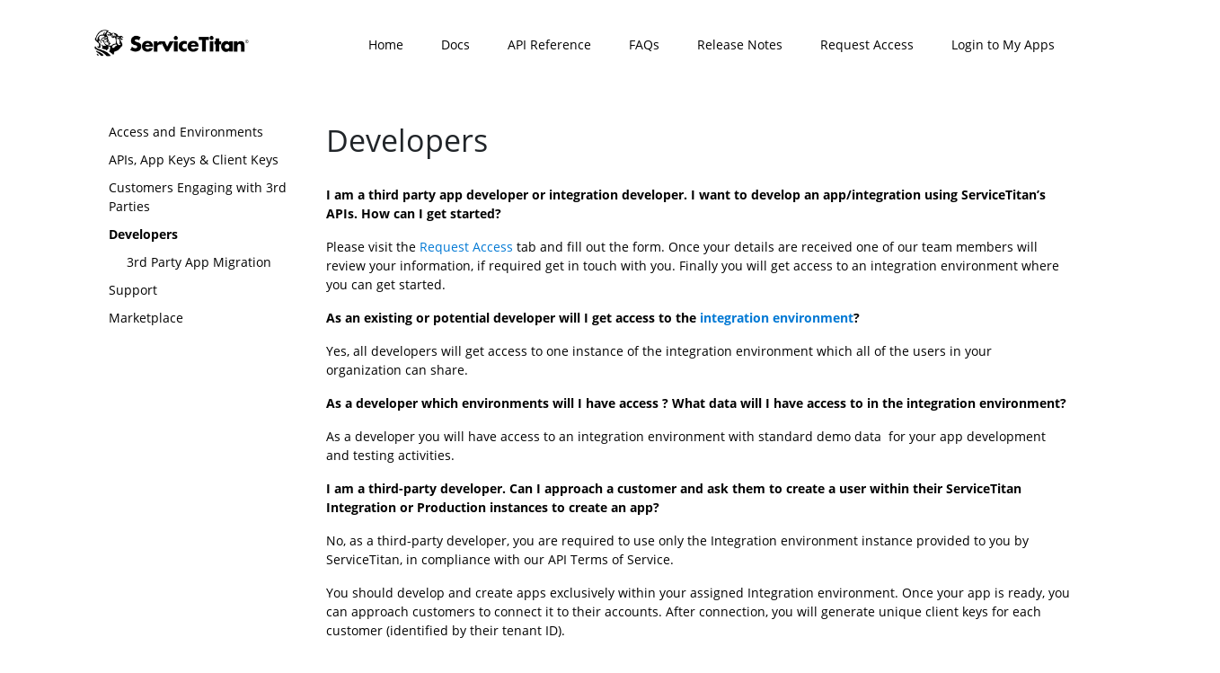

--- FILE ---
content_type: text/html
request_url: https://developer.servicetitan.io/docs/faqs-developers/
body_size: 2960
content:
<!DOCTYPE html><html lang="en"><head><link rel="shortcut icon" href="/content/favicon.ico"><meta charset="utf-8"><meta name="viewport" content="width=device-width,minimum-scale=1,initial-scale=1"><link href="/styles/theme.css" rel="stylesheet" type="text/css"><script src="/scripts/theme.js" type="text/javascript"></script><title>1040. FAQs: Developers - ServiceTitan API - developer portal</title><meta name="description" content="Discover ServiceTitan APIs and learn how to use them."><meta name="keywords" content="ServiceTitan, API"><meta name="author" content="ServiceTitan Inc"><link href="/styles/styles.css" rel="stylesheet" type="text/css"><meta property="og:type" content="article"><meta property="og:site_name" content="ServiceTitan API - developer portal"><meta property="og:title" content="1040. FAQs: Developers"><meta property="og:description" content="Discover ServiceTitan APIs and learn how to use them."><meta property="og:url" content="/docs/faqs-developers"><link href="/docs/faqs-developers/styles.css" rel="stylesheet" type="text/css"></head><body class="block"><div class="flex flex-column flex-grow fill"><div class="popup-host"></div><section class="ncozdabnsn ncozdabnsn-md ncozdabnsn-xl"><div class="asjbxwpfmx asjbxwpfmx-md asjbxwpfmx-xl"><div class="kyzymxnbfi kyzymxnbfi-md kyzymxnbfi-lg kyzymxnbfi-xl" role="aside"><a href="/"><img class="content picture picture-nhebn" src="/content/st-logo-small-black.png" alt="Picture" height="30" style="height:30px"></a></div><div class="lwostkrzag lwostkrzag-md" role="article"><div class="collapsible collapsible-panel legacy"><div class="collapsible-backdrop"></div><div class="collapsible-content rqgdafxoox rqgdafxoox-sm rqgdafxoox-md rqgdafxoox-lg rqgdafxoox-xl"><nav class="menu menu-wlu0u inline-block"><div class="menu menu-horizontal"><ul class="nav"><li class="nav-item"><a href="/" class="nav-link" data-bind="text: item.label, hyperlink: item.hyperlink, css: { 'nav-link-active': item.isActive }">Home</a></li><li class="nav-item"><a href="/docs/welcome" class="nav-link" data-bind="text: item.label, hyperlink: item.hyperlink, css: { 'nav-link-active': item.isActive }" target="_self">Docs</a></li><li class="nav-item"><a href="/apis" class="nav-link" data-bind="text: item.label, hyperlink: item.hyperlink, css: { 'nav-link-active': item.isActive }" target="_self">API Reference</a></li><li class="nav-item"><a href="/docs/faqs-environments" class="nav-link" data-bind="text: item.label, hyperlink: item.hyperlink, css: { 'nav-link-active': item.isActive }" target="_self">FAQs</a></li><li class="nav-item"><a href="/release-notes" class="nav-link" data-bind="text: item.label, hyperlink: item.hyperlink, css: { 'nav-link-active': item.isActive }" target="_self">Release Notes</a></li><li class="nav-item"><a href="/request-access" class="nav-link" data-bind="text: item.label, hyperlink: item.hyperlink, css: { 'nav-link-active': item.isActive }" target="_self">Request Access</a></li></ul></div></nav><nav data-role="authenticated" class="menu menu-wlu0u inline-block"><div class="menu menu-horizontal"><ul class="nav"><li class="nav-item"><a href="/custom/my-apps" class="nav-link" data-bind="text: item.label, hyperlink: item.hyperlink, css: { 'nav-link-active': item.isActive }" target="_self">My Apps</a></li><li class="nav-item"><a href="#signout" class="nav-link" data-bind="text: item.label, hyperlink: item.hyperlink, css: { 'nav-link-active': item.isActive }" rel="noopener noreferrer">Sign out</a></li></ul></div></nav><nav data-role="anonymous" class="menu menu-wlu0u inline-block"><div class="menu menu-horizontal"><ul class="nav"><li class="nav-item"><a href="/signin" class="nav-link" data-bind="text: item.label, hyperlink: item.hyperlink, css: { 'nav-link-active': item.isActive }" target="_self">Login to My Apps</a></li></ul></div></nav><button class="collapsible-panel-close" aria-label="Toggle" data-dismiss="collapsible"><i class="icon-emb icon-emb-simple-remove"></i></button></div><button class="collapsible-panel-open" aria-label="Toggle" data-toggle="collapsible"><i class="icon-emb icon-emb-menu-8"></i></button></div></div></div></section><section class="zkvztwjgua"><div class="fxorukonzr"><div class="kyedhmcoey" role="main"><div class="flex flex-column flex-grow fill block"><section class="ifdvlotbry"><div class="ptgbxeouab ptgbxeouab-md ptgbxeouab-xl ptgbxeouab-lg"><div class="dhabsffxxt dhabsffxxt-sm dhabsffxxt-md dhabsffxxt-xl" role="aside"><nav class="menu menu-default inline-block"><div class="menu menu-vertical"><ul class="nav"><li class="nav-item"><a href="/docs/faqs-environments" class="nav-link" data-bind="text: item.label, hyperlink: item.hyperlink, css: { 'nav-link-active': item.isActive }" target="_self">Access and Environments</a></li><li class="nav-item"><a href="/docs/faqs-apis-app-keys-client-keys" class="nav-link" data-bind="text: item.label, hyperlink: item.hyperlink, css: { 'nav-link-active': item.isActive }" target="_self">APIs, App Keys &amp; Client Keys</a></li><li class="nav-item"><a href="/docs/faqs-customers" class="nav-link" data-bind="text: item.label, hyperlink: item.hyperlink, css: { 'nav-link-active': item.isActive }" target="_self">Customers Engaging with 3rd Parties</a></li><li class="nav-item"><a href="/docs/faqs-developers" class="nav-link nav-link-active" data-bind="text: item.label, hyperlink: item.hyperlink, css: { 'nav-link-active': item.isActive }" target="_self">Developers</a><ul class="nav"><li class="nav-item"><a href="/docs/faqs-developers-3rd-party-app-migration" class="nav-link" data-bind="text: item.label, hyperlink: item.hyperlink, css: { 'nav-link-active': item.isActive }" target="_self">3rd Party App Migration</a></li></ul></li><li class="nav-item"><a href="/docs/faqs-support" class="nav-link" data-bind="text: item.label, hyperlink: item.hyperlink, css: { 'nav-link-active': item.isActive }" target="_self">Support</a></li><li class="nav-item"><a href="/docs/faqs-marketplace" class="nav-link" data-bind="text: item.label, hyperlink: item.hyperlink, css: { 'nav-link-active': item.isActive }" target="_self">Marketplace</a></li></ul></div></nav></div><div class="wuxardslcw wuxardslcw-sm wuxardslcw-md wuxardslcw-lg wuxardslcw-xl" role="article"><div class="ProseMirror"><h1 id="LusHd">Developers</h1><p><b>I am a third party app developer or integration developer. I want to develop an app/integration using ServiceTitan’s APIs. How can I get started?</b></p><p>Please visit the <a href="/request-access" target="_self">Request Access</a> tab and fill out the form. Once your details are received one of our team members will review your information, if required get in touch with you. Finally you will get access to an integration environment where you can get started.&nbsp;</p><p><b>As an existing or potential developer will I get access to the <a href="/docs/get-going-environments" target="_blank">integration environment</a>?</b></p><p>Yes, all developers will get access to one instance of the integration environment which all of the users in your organization can share.&nbsp;</p><p><b>As a developer which environments will I have access ? What data will I have access to in the integration environment?</b></p><p>As a developer you will have access to an integration environment with standard demo data&nbsp; for your app development and testing activities.&nbsp;</p><p><b>I am a third-party developer. Can I approach a customer and ask them to create a user within their ServiceTitan Integration or Production instances to create an app?</b></p><p>No, as a third-party developer, you are required to use only the Integration environment instance provided to you by ServiceTitan, in compliance with our API Terms of Service.</p><p>You should develop and create apps exclusively within your assigned Integration environment. Once your app is ready, you can approach customers to connect it to their accounts. After connection, you will generate unique client keys for each customer (identified by their tenant ID).</p><p><b>As a third-party developer, can I create apps directly within a customer’s ServiceTitan Integration or Production account?</b></p><p>No, apps should only be created in your designated Integration environment. After developing your app, you can approach customers to connect it to their accounts. Once connected, you must generate a unique client ID &amp; secret keys for each customer (based on their tenant ID).</p><p><b>What is customer tunneling? As a third party, am I allowed to do this?</b></p><p>Customer tunneling refers to the practice where a third party bypasses standard procedures by asking a customer to create a user and an app directly within the customer’s ServiceTitan Integration or Production environment.</p><p>According to ServiceTitan’s API policy, third parties are strictly prohibited from engaging in customer tunneling. Instead, third-party developers must create users and apps exclusively in their designated Integration environment provided by ServiceTitan. This ensures compliance with API policies and safeguards data integrity.</p><p><b>I have added the tenant ID in the developer portal and the customer (Tenant Admin) is stating that they do not see this application within their Settings -&gt; Integrations -&gt; API Application Access page. What is causing this?</b></p><p>This is intended behavior. Initially when a 3rd party developer creates a public application, ServiceTitan will review and approve the application. Once review is complete, that is when the customer will be able to view your application within their API Application Access settings page and be able to allow access to your application. You can continue to add Tenant IDs to your application during the review process.</p><p>ServiceTitan performs this approval once a week. Please allow a few business days for the approval. If for some reason we are unable to approve your application, a member from the ServiceTitan team will be reaching out to you. If your application is approved, you will not receive any additional notification.</p><p>Note: This is a one time approval only after the application is created. Additional approval is not needed every time you add a Tenant ID or change the API scopes and create a new version.</p><p><b>Will my app key generated in integration environment work for making calls in production on behalf of the customer?</b></p><p>The <a href="/docs/get-going-create-an-app" target="_blank">App key</a> you generate in the integration environment is not environment specific and works when you make calls to access customer resources in production as well.&nbsp;</p><p>You will need to obtain the <a href="/docs/get-going-manage-client-id-and-secret" target="_blank">Client ID &amp; Secret Key</a> in the integration or production environment accordingly from the ServiceTitan customers who intend to use your app.</p><p><b>As a developer, do I have visibility into my app usage and metrics?</b></p><p>Yes, within the "My Apps" tab in your developer portal account you will have access to your "API Usage Report" for each of your apps.</p><h3 id="3zMnM"></h3></div><img class="oprlmprqef" src="/content/Screenshot 2024-09-26 at 11.43.14 AM.png"><div class="ProseMirror"><p></p></div></div></div></section></div></div></div></section><section><div class="ykiyguxiww"><div class="ncwkpamvyl ncwkpamvyl-xl" role="article"><div class="ProseMirror"><p class="text-nq5w8 text text-align-center">• <span class="colors-default"><a href="https://www.servicetitan.com/" rel="noopener noreferrer">ServiceTitan Inc</a> </span>• <a href="https://www.servicetitan.com/legal/privacy-policy" target="_self" rel="noopener noreferrer">Privacy Policy</a> • <a href="https://www.servicetitan.com/legal/api-terms" target="_self" rel="noopener noreferrer">API Terms</a> •</p></div></div></div></section></div></body></html>

--- FILE ---
content_type: text/css
request_url: https://developer.servicetitan.io/styles/styles.css
body_size: 1642
content:
a { color: #0078d4;}a:hover { color: #0078d4; text-decoration: underline;}blockquote { text-align: left; font-family: Quicksand; font-weight: normal;}body { font-size: 14px; font-style: normal; font-family: Open Sans; font-weight: normal;}h1 { font-size: 34px; font-style: normal; margin-top: 5px; font-weight: normal; margin-bottom: 30px;}h2 { font-size: 28px; border-top: none; font-style: normal; margin-top: 20px; border-left: none; font-weight: normal; border-right: none; border-bottom: none; margin-bottom: 10px;}h3 { font-size: 22px; font-style: normal; margin-top: 40px; font-weight: normal; margin-bottom: 10px;}h4 { font-size: 20px; font-style: normal; margin-top: 30px; font-weight: normal; margin-bottom: 10px;}h5 { font-size: 18px; font-style: normal; font-weight: normal;}h6 { font-size: 16px; font-style: normal; font-weight: normal;}p { color: #000; font-style: normal; font-weight: normal;}pre { font-size: 14px; padding-top: 15px; padding-left: 25px; padding-right: 25px; padding-bottom: 15px; background-color: #f7f7f7; border-top-left-radius: 5px; border-top-right-radius: 5px; border-bottom-left-radius: 5px; border-bottom-right-radius: 5px;} @font-face { src: url(https://fonts.gstatic.com/s/quicksand/v8/6xKodSZaM9iE8KbpRA_pgHYoSA.ttf); font-family: Quicksand; font-style: normal; font-weight: 300;}@font-face { src: url(https://fonts.gstatic.com/s/quicksand/v8/6xKtdSZaM9iE8KbpRA_RLA.ttf); font-family: Quicksand; font-style: regular; font-weight: 400;}@font-face { src: url(https://fonts.gstatic.com/s/quicksand/v8/6xKodSZaM9iE8KbpRA_p2HcoSA.ttf); font-family: Quicksand; font-style: normal; font-weight: 500;}@font-face { src: url(https://fonts.gstatic.com/s/quicksand/v8/6xKodSZaM9iE8KbpRA_pkHEoSA.ttf); font-family: Quicksand; font-style: normal; font-weight: 700;}@font-face { src: url(https://fonts.gstatic.com/s/roboto/v18/KFOkCnqEu92Fr1MmgWxP.ttf); font-family: Roboto; font-style: normal; font-weight: 100;}@font-face { src: url(https://fonts.gstatic.com/s/roboto/v18/KFOiCnqEu92Fr1Mu51QrIzc.ttf); font-family: Roboto; font-style: italic; font-weight: 100;}@font-face { src: url(https://fonts.gstatic.com/s/roboto/v18/KFOlCnqEu92Fr1MmSU5vAw.ttf); font-family: Roboto; font-style: normal; font-weight: 300;}@font-face { src: url(https://fonts.gstatic.com/s/roboto/v18/KFOjCnqEu92Fr1Mu51TjARc9.ttf); font-family: Roboto; font-style: italic; font-weight: 300;}@font-face { src: url(https://fonts.gstatic.com/s/roboto/v18/KFOmCnqEu92Fr1Me5Q.ttf); font-family: Roboto; font-style: regular; font-weight: 400;}@font-face { src: url(https://fonts.gstatic.com/s/roboto/v18/KFOkCnqEu92Fr1Mu52xP.ttf); font-family: Roboto; font-style: italic; font-weight: 400;}@font-face { src: url(https://fonts.gstatic.com/s/roboto/v18/KFOlCnqEu92Fr1MmEU9vAw.ttf); font-family: Roboto; font-style: normal; font-weight: 500;}@font-face { src: url(https://fonts.gstatic.com/s/roboto/v18/KFOjCnqEu92Fr1Mu51S7ABc9.ttf); font-family: Roboto; font-style: italic; font-weight: 500;}@font-face { src: url(https://fonts.gstatic.com/s/roboto/v18/KFOlCnqEu92Fr1MmWUlvAw.ttf); font-family: Roboto; font-style: normal; font-weight: 700;}@font-face { src: url(https://fonts.gstatic.com/s/roboto/v18/KFOjCnqEu92Fr1Mu51TzBhc9.ttf); font-family: Roboto; font-style: italic; font-weight: 700;}@font-face { src: url(https://fonts.gstatic.com/s/roboto/v18/KFOlCnqEu92Fr1MmYUtvAw.ttf); font-family: Roboto; font-style: normal; font-weight: 900;}@font-face { src: url(https://fonts.gstatic.com/s/roboto/v18/KFOjCnqEu92Fr1Mu51TLBBc9.ttf); font-family: Roboto; font-style: italic; font-weight: 900;}@font-face { src: url(https://fonts.gstatic.com/s/opensans/v16/mem5YaGs126MiZpBA-UN_r8-VeJoCqeDjg.ttf); font-family: Open Sans; font-style: normal; font-weight: 300;}@font-face { src: url(https://fonts.gstatic.com/s/opensans/v16/memnYaGs126MiZpBA-UFUKWyV-hsKKKTjrPW.ttf); font-family: Open Sans; font-style: italic; font-weight: 300;}@font-face { src: url(https://fonts.gstatic.com/s/opensans/v16/mem8YaGs126MiZpBA-U1UpcaXcl0Aw.ttf); font-family: Open Sans; font-style: regular; font-weight: 400;}@font-face { src: url(https://fonts.gstatic.com/s/opensans/v16/mem6YaGs126MiZpBA-UFUJ0ef8xkA76a.ttf); font-family: Open Sans; font-style: italic; font-weight: 400;}@font-face { src: url(https://fonts.gstatic.com/s/opensans/v16/mem5YaGs126MiZpBA-UNirk-VeJoCqeDjg.ttf); font-family: Open Sans; font-style: normal; font-weight: 600;}@font-face { src: url(https://fonts.gstatic.com/s/opensans/v16/memnYaGs126MiZpBA-UFUKXGUehsKKKTjrPW.ttf); font-family: Open Sans; font-style: italic; font-weight: 600;}@font-face { src: url(https://fonts.gstatic.com/s/opensans/v16/mem5YaGs126MiZpBA-UN7rg-VeJoCqeDjg.ttf); font-family: Open Sans; font-style: normal; font-weight: 700;}@font-face { src: url(https://fonts.gstatic.com/s/opensans/v16/memnYaGs126MiZpBA-UFUKWiUOhsKKKTjrPW.ttf); font-family: Open Sans; font-style: italic; font-weight: 700;}@font-face { src: url(https://fonts.gstatic.com/s/opensans/v16/mem5YaGs126MiZpBA-UN8rs-VeJoCqeDjg.ttf); font-family: Open Sans; font-style: normal; font-weight: 800;}@font-face { src: url(https://fonts.gstatic.com/s/opensans/v16/memnYaGs126MiZpBA-UFUKW-U-hsKKKTjrPW.ttf); font-family: Open Sans; font-style: italic; font-weight: 800;}.button { color: #000; border-top: 1px solid rgba(84.66944732666016, 84.66944732666016, 84.66944732666016, 1); box-shadow: none; font-style: normal; margin-top: 12px; border-left: 1px solid rgba(84.66944732666016, 84.66944732666016, 84.66944732666016, 1); font-weight: normal; padding-top: 9px; border-right: 1px solid rgba(84.66944732666016, 84.66944732666016, 84.66944732666016, 1); margin-right: 20px; padding-left: 30px; border-bottom: 1px solid rgba(84.66944732666016, 84.66944732666016, 84.66944732666016, 1); margin-bottom: 10px; padding-right: 30px; padding-bottom: 9px; background-color: rgba(255, 255, 255, 1.0); border-top-left-radius: 3px; border-top-right-radius: 3px; border-bottom-left-radius: 3px; border-bottom-right-radius: 3px;}.button.button-primary { border-top: 1px solid rgba(167, 51, 51, 0.0); box-shadow: 2px 2px 5px 1px rgba(0, 0, 0, 0.12549019607843137) ; font-style: normal; margin-top: 10px; border-left: 1px solid rgba(167, 51, 51, 0.0); font-weight: normal; padding-top: 9px; border-right: 1px solid rgba(167, 51, 51, 0.0); margin-right: 20px; padding-left: 50px; border-bottom: 1px solid rgba(167, 51, 51, 0.0); margin-bottom: 10px; padding-right: 50px; padding-bottom: 9px; background-color: rgba(254, 212.99999999999994, 60.00000000000001, 1); border-top-left-radius: 3px; border-top-right-radius: 3px; border-bottom-left-radius: 3px; border-bottom-right-radius: 3px;}.button:hover { color: #000; border-top: 1px solid rgba(0, 122, 212, 1); font-style: normal; border-left: 1px solid rgba(0, 122, 212, 1); font-weight: normal; border-right: 1px solid rgba(0, 122, 212, 1); border-bottom: 1px solid rgba(0, 122, 212, 1); text-decoration: none; transition-delay: 0s; transition-duration: 0.3s; transition-property: all; transition-timing-function: ease-in-out;}.button:active { border-top: 1px solid rgba(84.66944732666016, 84.66944732666016, 84.66944732666016, 1); border-left: 1px solid rgba(84.66944732666016, 84.66944732666016, 84.66944732666016, 1); border-right: 1px solid rgba(84.66944732666016, 84.66944732666016, 84.66944732666016, 1); border-bottom: 1px solid rgba(84.66944732666016, 84.66944732666016, 84.66944732666016, 1); background-color: rgba(203.6694473266602, 203.6694473266602, 203.6694473266602, 1);}.button:disabled { border-top: 1px solid rgba(84.66944732666016, 84.66944732666016, 84.66944732666016, 1); border-left: 1px solid rgba(84.66944732666016, 84.66944732666016, 84.66944732666016, 1); border-right: 1px solid rgba(84.66944732666016, 84.66944732666016, 84.66944732666016, 1); border-bottom: 1px solid rgba(84.66944732666016, 84.66944732666016, 84.66944732666016, 1); background-color: rgba(203.6694473266602, 203.6694473266602, 203.6694473266602, 1);}.button.button-primary:hover { color: #000; border-top: 1px solid rgba(167, 51, 51, 0.0); font-style: normal; border-left: 1px solid rgba(167, 51, 51, 0.0); font-weight: normal; border-right: 1px solid rgba(167, 51, 51, 0.0); border-bottom: 1px solid rgba(167, 51, 51, 0.0); text-decoration: none; background-color: rgba(255, 237, 168, 1); transition-delay: 0s; transition-duration: 0.3s; transition-property: all; transition-timing-function: ease-in-out;}.button.button-primary:active { border-top: 1px solid rgba(167, 51, 51, 0.0); border-left: 1px solid rgba(167, 51, 51, 0.0); border-right: 1px solid rgba(167, 51, 51, 0.0); border-bottom: 1px solid rgba(167, 51, 51, 0.0); background-color: rgba(227.46944732666017, 191.37360001860827, 56.67446250319523, 1); transition-delay: 0; transition-duration: 0s; transition-property: all; transition-timing-function: linear;}.button.button-primary:disabled { border-top: 1px solid rgba(167, 51, 51, 0.0); border-left: 1px solid rgba(167, 51, 51, 0.0); border-right: 1px solid rgba(167, 51, 51, 0.0); border-bottom: 1px solid rgba(167, 51, 51, 0.0); background-color: rgba(203.6694473266602, 203.6694473266602, 203.6694473266602, 1);}.button.button-primary:focus { border-top: 1px solid rgba(167, 51, 51, 0.0); border-left: 1px solid rgba(167, 51, 51, 0.0); border-right: 1px solid rgba(167, 51, 51, 0.0); border-bottom: 1px solid rgba(167, 51, 51, 0.0);}.card { border-top: none; box-shadow: 2px 2px 5px 1px rgba(0, 0, 0, 0.12549019607843137) ; margin-top: 30px; text-align: left; border-left: none; margin-left: 30px; padding-top: 50px; border-right: none; margin-right: 30px; padding-left: 30px; border-bottom: none; margin-bottom: 30px; padding-right: 30px; padding-bottom: 50px;}.card.card-sf67m { padding-top: 0px; padding-left: 0px; padding-right: 0px; padding-bottom: 20px;}.form-control { border-top: 1px solid rgba(84.66944732666016, 84.66944732666016, 84.66944732666016, 1); box-shadow: none; font-style: normal; margin-top: 5px; border-left: 1px solid rgba(84.66944732666016, 84.66944732666016, 84.66944732666016, 1); font-weight: normal; padding-top: 7px; border-right: 1px solid rgba(84.66944732666016, 84.66944732666016, 84.66944732666016, 1); margin-right: 10px; padding-left: 10px; border-bottom: 1px solid rgba(84.66944732666016, 84.66944732666016, 84.66944732666016, 1); margin-bottom: 20px; padding-right: 10px; padding-bottom: 5px;}.navbar { font-style: normal; font-weight: normal;}.navbar .nav-item { color: rgba(0, 122, 212, 1); font-style: normal; font-weight: normal; padding-top: 5px; padding-left: 30px; padding-right: 30px; padding-bottom: 5px; text-transform: uppercase;}.navbar .nav-item:hover { color: #fff; font-style: normal; font-weight: normal; text-transform: uppercase; background-color: #0078d4;}.picture.picture-om81e { margin-bottom: 30px;}.picture.picture-nhebn { margin-top: 10px; margin-left: 20px; margin-right: 0px; margin-bottom: 0px;}.menu.menu-yhdk9 { margin-top: 8px; margin-bottom: 8px;}.menu.menu-wlu0u { margin-top: 8px; margin-bottom: 8px;}.menu .dropdown { box-shadow: 2px 2px 10px 0px rgba(0, 0, 0, 0.5) ; background-color: rgba(255, 255, 255, 1.0);}.menu .nav-link { color: #000; margin-left: 20px; padding-top: 5px; margin-right: 25px; padding-bottom: 5px;}.menu .nav-link.nav-link-active { font-weight: bold;}.menu.menu-wlu0u .dropdown { box-shadow: 2px 2px 10px 0px rgba(0, 0, 0, 0.5) ; background-color: rgba(255, 255, 255, 1.0);}.menu.menu-wlu0u .nav-link { color: #000; margin-left: 1px; padding-top: 8px; margin-right: 1px; padding-left: 20px; padding-right: 20px; padding-bottom: 8px;}.menu.menu-wlu0u .nav-link.nav-link-active { font-weight: bold;}.menu.menu-wlu0u .nav-link:hover { color: #fff; background-color: #0078d4; transition-delay: 0s; transition-duration: 0.3s; transition-property: all; transition-timing-function: ease-in-out;}.menu.menu-wlu0u .nav-link:active { color: #fff; background-color: rgba(0, 50, 86, 1.0);}.menu.menu-yhdk9 .dropdown { box-shadow: 2px 2px 10px 0px rgba(0, 0, 0, 0.5) ; background-color: rgba(255, 255, 255, 1.0);}.menu.menu-yhdk9 .nav-link { color: #fff; margin-left: 1px; padding-top: 8px; margin-right: 1px; padding-left: 20px; padding-right: 20px; padding-bottom: 8px;}.menu.menu-yhdk9 .nav-link.nav-link-active { font-weight: bold;}.menu.menu-yhdk9 .nav-link:hover { color: #fff; background-color: rgba(0, 122, 212, 1); transition-delay: 0s; transition-duration: 0.3s; transition-property: all; transition-timing-function: ease-in-out;}.menu.menu-yhdk9 .nav-link:active { background-color: rgba(0, 50, 86, 1.0);}.menu.menu-yhdk9 .dropdown .nav-link { color: #000;}.tab-panel .nav-link { color: #000;}.tab-panel .nav-link.nav-link-active { font-weight: bold;}.input-group { margin-top: 5px; margin-right: 10px; margin-bottom: 20px;}.input-group .form-control { margin-top: 0px; margin-left: 0px; margin-right: 0px; margin-bottom: 0px;}.input-group .input-group-addon { font-style: normal; font-weight: normal; padding-top: 7px; padding-left: 10px; padding-right: 10px; padding-bottom: 5px;}.text-align-center { text-align: center;}.text-align-left { text-align: left;}.text-align-right { text-align: right;}.text-justify { text-align: justify;}.text-nq5w8 { color: rgba(0, 0, 0, 0.3764705882352941); font-size: 12px; margin-top: 70px; margin-bottom: 30px;}.colors-bqr2r { color: rgba(254, 212.99999999999994, 60.00000000000001, 1);}.colors-default { color: #000;}.colors-gpcrr { color: rgba(167, 51, 51, 0.0);}.colors-default-bg { color: rgba(255, 255, 255, 1.0);}.colors-primary-text { color: #fff;}.colors-s7-kl-y { color: rgba(0, 122, 212, 1);}.colors-vs-u56 { color: #0078d4;}.colors-o6n-zg { color: rgba(0, 50, 86, 1.0);}.colors-vbrll { color: rgba(4, 2, 2, 1.0);}.colors-links { color: #0078d4;}.colors-r5a87 { color: #0078d4;}.colors-h6-i5d { color: rgba(0, 0, 0, 0.3764705882352941);}.colors-formatted-bg { color: #f7f7f7;}.colors-fi3dz { color: rgba(255, 237, 168, 1);}.colors-gzlyb { color: rgba(227.46944732666017, 191.37360001860827, 56.67446250319523, 1);}.colors-huebs { color: rgba(203.6694473266602, 203.6694473266602, 203.6694473266602, 1);}.colors-qid-f6 { color: rgba(84.66944732666016, 84.66944732666016, 84.66944732666016, 1);}.colors-htkc-a { color: rgba(0, 56.999999999999936, 83.99999999999999, 1);}@media(min-width:576px) { .text-sm-align-center { text-align: center; } .text-sm-align-left { text-align: left; } .text-sm-align-right { text-align: right; } .text-sm-justify { text-align: justify; }}@media(min-width:768px) { .text-md-align-center { text-align: center; } .text-md-align-left { text-align: left; } .text-md-align-right { text-align: right; } .text-md-justify { text-align: justify; }}@media(min-width:992px) { .text-lg-align-center { text-align: center; } .text-lg-align-left { text-align: left; } .text-lg-align-right { text-align: right; } .text-lg-justify { text-align: justify; }}@media(min-width:1200px) { .text-xl-align-center { text-align: center; } .text-xl-align-left { text-align: left; } .text-xl-align-right { text-align: right; } .text-xl-justify { text-align: justify; }}

--- FILE ---
content_type: text/css
request_url: https://developer.servicetitan.io/docs/faqs-developers/styles.css
body_size: 224
content:
 .zkvztwjgua { flex-grow: 1;} .asjbxwpfmx { flex: 1; width: 100%; display: grid; margin-top: 10px; margin-left: auto; padding-top: 5px; margin-right: auto; padding-left: 5px; margin-bottom: 10px; padding-right: 5px; padding-bottom: 5px; grid-template-rows: auto auto; grid-template-columns: 1fr;}@media(min-width:768px) { .asjbxwpfmx { flex: 1; width: 100%; display: grid; margin-top: 0px; margin-left: 0px; padding-top: 15px; margin-right: 0px; padding-left: 15px; margin-bottom: 0px; padding-right: 15px; padding-bottom: 15px; grid-template-rows: auto; grid-template-columns: 200px auto; }}@media(min-width:1200px) { .asjbxwpfmx { max-width: 1140px; margin-top: 8px; margin-left: auto; margin-right: auto; margin-bottom: 0px; }} .fxorukonzr { flex: 1; width: 100%; display: grid; margin-top: 0px; margin-left: auto; padding-top: 0px; margin-right: auto; padding-left: 0px; margin-bottom: 0px; padding-right: 0px; padding-bottom: 0px; grid-template-rows: auto; grid-template-columns: 1fr;} .ykiyguxiww { flex: 1; width: 100%; display: grid; grid-row-gap: 0; grid-column-gap: 50px; grid-template-rows: auto; grid-template-columns: 1fr;} .kyzymxnbfi { display: flex; flex-wrap: wrap; min-width: 0; align-items: center; grid-row-end: 2; align-content: center; grid-row-start: 1; grid-column-end: 2; justify-content: center; grid-column-start: 1;}@media(min-width:768px) { .kyzymxnbfi { display: flex; flex-wrap: wrap; min-width: 0; align-items: flex-start; grid-row-end: 2; align-content: flex-start; grid-row-start: 1; grid-column-end: 2; justify-content: flex-start; grid-column-start: 1; }}@media(min-width:992px) { .kyzymxnbfi { display: flex; flex-wrap: wrap; min-width: 0; align-items: flex-start; align-content: flex-start; justify-content: flex-start; }}@media(min-width:1200px) { .kyzymxnbfi { display: flex; flex-wrap: wrap; min-width: 0; align-items: flex-start; align-content: flex-start; justify-content: flex-start; }} .lwostkrzag { display: flex; flex-wrap: wrap; min-width: 0; align-items: center; grid-row-end: 3; align-content: center; grid-row-start: 2; grid-column-end: 2; justify-content: center; grid-column-start: 1;}@media(min-width:768px) { .lwostkrzag { display: flex; flex-wrap: wrap; min-width: 0; align-items: center; grid-row-end: 2; align-content: center; grid-row-start: 1; grid-column-end: 3; justify-content: center; grid-column-start: 2; }} .kyedhmcoey { display: flex; flex-wrap: wrap; min-width: 0; align-items: top; padding-top: 0px; grid-row-end: 2; padding-left: 0px; align-content: top; padding-right: 0px; grid-row-start: 1; padding-bottom: 0px; grid-column-end: 2; justify-content: center; grid-column-start: 1;} .ncwkpamvyl { display: flex; flex-wrap: wrap; min-width: 0; align-items: center; grid-row-end: 2; align-content: center; grid-row-start: 1; grid-column-end: 2; justify-content: center; grid-column-start: 1;}@media(min-width:1200px) { .ncwkpamvyl { display: flex; flex-wrap: wrap; min-width: 0; align-items: flex-end; align-content: flex-end; justify-content: center; }} .rqgdafxoox { display: flex; flex-wrap: wrap; align-content: flex-start; justify-content: flex-start; background-color: rgba(255, 255, 255, 1.0);}@media(min-width:576px) { .rqgdafxoox { display: flex; flex-wrap: wrap; align-content: flex-start; justify-content: flex-start; }}@media(min-width:768px) { .rqgdafxoox { display: flex; flex-wrap: wrap; align-content: flex-start; justify-content: flex-end; background-color: rgba(167, 51, 51, 0.0); }}@media(min-width:992px) { .rqgdafxoox { display: flex; flex-wrap: wrap; align-content: center; justify-content: flex-end; }}@media(min-width:1200px) { .rqgdafxoox { display: flex; flex-wrap: wrap; align-content: flex-start; justify-content: flex-end; }} .ptgbxeouab { flex: 1; width: 100%; display: grid; max-width: 540px; margin-top: 10px; margin-left: auto; padding-top: 5px; margin-right: auto; padding-left: 5px; margin-bottom: 10px; padding-right: 5px; padding-bottom: 5px; grid-template-rows: auto auto; grid-template-columns: 1fr;}@media(min-width:768px) { .ptgbxeouab { flex: 1; width: 100%; display: grid; max-width: 720px; margin-top: 15px; padding-top: 15px; padding-left: 15px; margin-bottom: 15px; padding-right: 15px; padding-bottom: 15px; grid-template-rows: auto; grid-template-columns: 1fr 3fr; }}@media(min-width:992px) { .ptgbxeouab { max-width: 960px; }}@media(min-width:1200px) { .ptgbxeouab { max-width: 1140px; margin-top: 25px; margin-bottom: 25px; }} .dhabsffxxt { display: flex; flex-wrap: wrap; min-width: 0; align-items: flex-start; grid-row-end: 2; align-content: flex-start; grid-row-start: 1; grid-column-end: 2; justify-content: flex-start; grid-column-start: 1;}@media(min-width:576px) { .dhabsffxxt { display: flex; flex-wrap: wrap; min-width: 0; align-items: flex-start; align-content: flex-start; justify-content: flex-start; }}@media(min-width:768px) { .dhabsffxxt { display: flex; flex-wrap: wrap; min-width: 0; align-items: flex-start; grid-row-end: 2; align-content: flex-start; grid-row-start: 1; grid-column-end: 2; justify-content: flex-start; grid-column-start: 1; }}@media(min-width:1200px) { .dhabsffxxt { display: flex; flex-wrap: wrap; min-width: 0; align-items: flex-start; align-content: flex-start; justify-content: flex-start; }} .wuxardslcw { display: flex; flex-wrap: wrap; min-width: 0; align-items: flex-start; grid-row-end: 3; align-content: flex-start; grid-row-start: 2; grid-column-end: 2; justify-content: flex-start; grid-column-start: 1;}@media(min-width:576px) { .wuxardslcw { display: flex; flex-wrap: wrap; min-width: 0; align-items: flex-start; align-content: flex-start; justify-content: flex-start; }}@media(min-width:768px) { .wuxardslcw { display: flex; flex-wrap: wrap; min-width: 0; align-items: flex-start; grid-row-end: 2; align-content: flex-start; grid-row-start: 1; grid-column-end: 3; justify-content: flex-start; grid-column-start: 2; }}@media(min-width:992px) { .wuxardslcw { display: flex; flex-wrap: wrap; min-width: 0; align-items: flex-start; align-content: flex-start; justify-content: flex-start; }}@media(min-width:1200px) { .wuxardslcw { display: flex; flex-wrap: wrap; min-width: 0; align-items: flex-start; align-content: flex-start; justify-content: flex-start; }} 